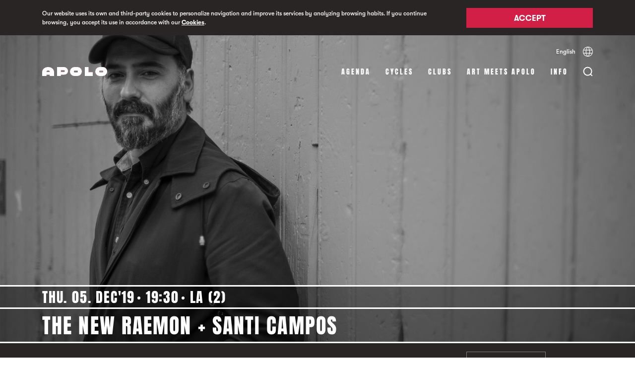

--- FILE ---
content_type: text/html; charset=UTF-8
request_url: https://www.sala-apolo.com/en/event/the-new-raemon-2160
body_size: 11043
content:
<!DOCTYPE html>
<html lang="en">
    <head>

        <!-- Google Tag Manager -->
        <script>(function(w,d,s,l,i){w[l]=w[l]||[];w[l].push({'gtm.start':
              new Date().getTime(),event:'gtm.js'});var f=d.getElementsByTagName(s)[0],
            j=d.createElement(s),dl=l!='dataLayer'?'&l='+l:'';j.async=true;j.src=
            'https://www.googletagmanager.com/gtm.js?id='+i+dl;f.parentNode.insertBefore(j,f);
          })(window,document,'script','dataLayer','GTM-TNDVM8ZX');
        </script>
        <!-- End Google Tag Manager -->

        <meta name="facebook-domain-verification" content="gfmo2na367k6yntp7jdoxphmpg5537" />

        <meta charset="UTF-8" />
        <meta name="viewport" content="width=device-width, initial-scale=1"/>
        <title>Concert of The New Raemon + Santi Campos in Barcelona - 26th october 2019 | Sala Apolo</title>
                <meta name="description" content="His latest record reference, &#039;Una Canción De Cuna Entre Tempestades&#039;, (BMG, 2018) was part of the lists of the best albums of the year." />
        
        <link rel=icon href="/favicons/Apolo-favicon-16x16.ico" sizes="16x16" type="image/x-icon">
        <link rel=icon href="/favicons/Apolo-favicon-32x32.ico" sizes="32x32" type="image/x-icon">
        <link rel=icon href="/favicons/Apolo-favicon-96x96.ico" sizes="96x96" type="image/x-icon">
        <link rel=icon href="/favicons/Apolo-favicon-128x128.ico" sizes="128x128" type="image/x-icon">

        
<link rel="canonical" href="https://www.sala-apolo.com/en/event/the-new-raemon-2160" />

            <link rel="alternate" hreflang="es" href="https://www.sala-apolo.com/es/evento/the-new-raemon-2160">
                <link rel="alternate" hreflang="ca" href="https://www.sala-apolo.com/cat/event/the-new-raemon-2160">
                <link rel="alternate" hreflang="en" href="https://www.sala-apolo.com/en/event/the-new-raemon-2160">
    

        <!-- Meta data sharing (Facebook) -->
        <meta property="og:title" content="Concert of The New Raemon + Santi Campos in Barcelona - 26th october 2019">
        <meta property="og:description" content="His latest record reference, &#039;Una Canción De Cuna Entre Tempestades&#039;, (BMG, 2018) was part of the lists of the best albums of the year.">
        <meta property="og:url" content="https://www.sala-apolo.com/en/event/the-new-raemon-2160">

            <meta property="og:image" content="https://www.sala-apolo.com/uploads/media/default/0001/02/thumb_1713_default_card.jpeg">

    <meta name="twitter:card" content="summary_large_image">

        <!-- Meta data sharing (Twitter) -->
        <meta name="twitter:title" content="Concert of The New Raemon + Santi Campos in Barcelona - 26th october 2019">
        <meta name="twitter:description" content="His latest record reference, &#039;Una Canción De Cuna Entre Tempestades&#039;, (BMG, 2018) was part of the lists of the best albums of the year.">

            <!-- Slick slider styles -->
    <link rel="stylesheet" type="text/css" href="/bundles/app/deps/slick.css"/>

        <!-- Jquery & Jquery Ui -->
        <script src="https://code.jquery.com/jquery-3.3.1.min.js"></script>
        <script src="https://code.jquery.com/ui/1.12.1/jquery-ui.min.js"></script>
        <script src="https://unpkg.com/jscroll/dist/jquery.jscroll.min.js"></script>

        <!-- Feather modal script -->
        <script type="text/javascript" src="/bundles/app/deps/featherlight.js"></script>
        <script type="text/javascript" src="/bundles/app/deps/featherlight.gallery.js"></script>
        <script type="text/javascript" src="/bundles/app/deps/opt/jquery.detect_swipe.js"></script>

        <!-- Feather modal styles -->
        <link rel="stylesheet" type="text/css" href="/bundles/app/deps/featherlight.css"/>
        <link rel="stylesheet" type="text/css" href="/bundles/app/deps/featherlight.gallery.css"/>

        
    <!-- Slick slider script -->
    <script type="text/javascript" src="/bundles/app/deps/slick.min.js"></script>


    <!-- Feather modal script -->
    <script type="text/javascript" src="/bundles/app/deps/featherlight.gallery.js"></script>
    <script type="text/javascript" src="/bundles/app/deps/opt/jquery.detect_swipe.js"></script>

    <!-- Feather modal styles -->
    <link rel="stylesheet" type="text/css" href="/bundles/app/deps/featherlight.css"/>


    <script type="application/ld+json">
        {
          "@context": "http://schema.org",
          "@type": "Event",
          "location": {
            "@type": "Place",
            "address": {
              "@type": "PostalAddress",
              "addressLocality": "Barcelona",
              "addressRegion": "Barcelona",
              "postalCode": "08004",
              "streetAddress": "Carrer Nou de la Rambla, 113"
            },
            "name": "Sala Apolo",
            "containsPlace": {
                "@type": "Place",
                "name": "La (2)"
            }
          },
          "name": "Concert of The New Raemon + Santi Campos in Barcelona - 26th october 2019",
          "description": "His latest record reference, &#039;Una Canción De Cuna Entre Tempestades&#039;, (BMG, 2018) was part of the lists of the best albums of the year.",
          "image": "https://www.sala-apolo.com/uploads/media/default/0001/02/thumb_1713_default_wide.jpeg",
          "startDate": "2019-12-05 CET 19:30"
        }
    </script>


        <link rel="stylesheet" href="/bundles/app/css/main.css">
        <script type="text/javascript" src="/bundles/app/js/main.min.js"></script>

        <link rel="preconnect" href="https://notikumi.com">

        <!-- Notikumi integration //library load -->
        <script type="text/javascript">
            (function () {
                var nw = document.createElement('script'); nw.type = 'text/javascript'; nw.async = true;
                nw.src = 'https://media.notikumi.com/js/widget/current/widget.min.js';
                var s = document.getElementsByTagName('script')[0]; s.parentNode.insertBefore(nw, s);
            })();
        </script>

        <!-- Notikumi integration //pixel traking -->
        <script type="text/javascript" class="___ntk-widget">
            var _ntk = _ntk || [];
            _ntk.push({
                type: 99,
                version: '2.0',
                organizationId: 33,
                profile: 'production',
                customCss: 'https://sala-apolo.com/bundles/app/css/notikumi/dist/customStyle.css'
            });
        </script>

        <!-- Mailchimp script -->
        <script id="mcjs">
            !function(c,h,i,m,p) {
                m=c.createElement(h),p=c.getElementsByTagName(h)[0],m.async=1,m.src=i,p.parentNode.insertBefore(m,p)
            } (document,"script","https://chimpstatic.com/mcjs-connected/js/users/e54640571fd27bd7f81d32481/5d91e007f0cdd4e8080091dc1.js");
        </script>
    </head>

    <body class="c-cookies" style="overflow: hidden">

        <div class="c-cookies__popup">
            <div class="o-wrapper">
            <div class="o-layout">
                <div class="o-layout__item u-1/1 u-9/12@tablet">
                    <p>Our website uses its own and third-party cookies to personalize navigation and improve its services by analyzing browsing habits. If you continue browsing, you accept its use in accordance with our <a href="/en/cookies">Cookies</a>.</p>
                </div>
                <div class="o-layout__item u-1/1 u-3/12@tablet">
                    <button id="popupButton" class="c-btn c-btn--redNoLine">Accept</button>
                </div>
            </div>
            </div>
        </div>

        <!-- Google Tag Manager (noscript) -->
        <noscript><iframe src="https://www.googletagmanager.com/ns.html?id=GTM-TNDVM8ZX"
                          height="0" width="0" style="display:none;visibility:hidden"></iframe></noscript>
        <!-- End Google Tag Manager (noscript) -->

                            
        
<div class="c-search">
    <div class="c-search__frame" style="display:none">

        <div class="c-search__overlay c-search__overlay--open" style="display: none; opacity: 0"></div>

        <div class="c-search__foldable">
            <div class="c-search__foldableBar" style="max-height: 0">
                <div class="c-search__bar" style="opacity: 0">
                    <div class="o-wrapper">
                        <div class="c-search__bar__trigger">
                            <div class="c-search__bar__trigger__pos">
                                <button id="searchClose" class="c-search__bar__trigger__button"></button>
                            </div>
                        </div>
                        <form name="search" method="post" class="c-search__bar__form">
                            <input type="text" id="search_name" name="search[name]" required="required" placeholder="Search events, styles…" autocomplete="off" />
                            <span class="c-search__bar__form__fakeInput"></span>
                        </form>

                        <hr>
                        <div class="c-search__bar__loader">
                            <div class="c-barLoader">
                                <div class="c-barLoader__bar c-barLoader__bar--1"></div
                                ><div class="c-barLoader__bar c-barLoader__bar--2"></div
                                ><div class="c-barLoader__bar c-barLoader__bar--3"></div
                                ><div class="c-barLoader__bar c-barLoader__bar--4"></div
                                ><div class="c-barLoader__bar c-barLoader__bar--5"></div>
                            </div>
                        </div>

                        <div class="c-search__bar__message">
                            <span class="error" style="display: none">
                                No Event Found
                            </span>
                            <span class="found" style="display: none">
                                1 Event found
                            </span>
                            <span class="foundMultiple" style="display: none">
                                <span class="number"></span> Events found
                            </span>
                        </div>
                    </div>
                </div>
            </div>
            <div class="c-search__result">
                <div id="results" style="display:none;"></div>
            </div>

        </div>
    </div>
</div>

    <script>
        $( document ).ready(function() {

            var searchOpen = false;

            var $frame = $('.c-search__frame');
            var $overlay = $('.c-search__overlay');
            var $fold = $('.c-search__foldable');
            var $foldBar = $('.c-search__foldableBar');
            var $searchBar = $('.c-search__bar');
            var $result = $('.c-search__result');
            var $messageTray = $('.c-search__bar__message');
            var $form = $('.c-search__bar__form');

            $('#searchOpen').click(function() {
                searchOpen = openSearchbar();
            });

            $('#searchClose').click(function() {
                searchOpen = closeSearchbar();
            });


            $overlay.click(function() {
                searchOpen = closeSearchbar();
            });

            $(document).keyup(function(e) {
                if (e.key === "Escape" && searchOpen) {
                    searchOpen = closeSearchbar();
                }
            });


            // Underline
            $form.find('input[type=text]').on("keyup paste", function() {
                $form.find('span').text($(this).val());
            });


            function openSearchbar() {
                if(typeof xhr !== 'undefined') {
                    xhr.abort();
                }

                $result
                    .find('#results')
                    .empty();

                $('html, body').css({
                    overflow: 'hidden'
                });

                $messageTray.find('.error').hide(0);
                $messageTray.find('.found').hide(0);
                $messageTray.find('.foundMultiple').hide(0);

                $form
                    .find('input[type=text]')
                    .val('');

                $form
                    .find('span')
                    .text('');

                setTimeout(function(){
                    $form
                        .find('input[type=text]')
                        .focus();
                }, 300);

                $frame
                    .show(0);

                $result
                    .css({opacity: 1});

                $overlay
                    .show(0)
                    .animate({ opacity: ".9" }, 300 );

                $foldBar
                    .animate({maxHeight: $searchBar.innerHeight()}, 300);

                $searchBar
                    .delay(300)
                    .animate({opacity: 1});

                return true;
            }

            function closeSearchbar() {


                // Remove search parameter to URL (SEO related)
                var href = document.location.href.split('?')[0];
                href = href.replace(/\/$/, "");
                window.history.pushState({}, "Close search", href);

                if(typeof xhr !== 'undefined') {
                    xhr.abort();
                }

                $('html, body').css({
                    overflow: 'auto'
                });

                $overlay
                    .show(0)
                    .delay(300)
                    .animate({ opacity: 0 }, 300 )
                    .delay(100)
                    .hide(0);


                $searchBar
                    .animate({opacity: 0});

                $result
                    .animate({opacity: 0}, 300 );

                setTimeout(function(){
                    $result
                        .find('#results')
                        .empty();
                }, 300);

                $foldBar
                    .delay(300)
                    .animate({maxHeight: 0}, 300);

                $frame
                    .show(0)
                    .delay(700)
                    .hide(0);

                return false;
            }


            $form.submit(function(e)
            {
                e.preventDefault();

                // Add search parameter to URL (SEO related)
                var q = $('form[name="search"]')[0].innerText;
                var href = document.location.href.split('?')[0];
                href = href.replace(/\/$/, "");
                window.history.pushState({"q": q}, "Open search", href + "?q=" + q);

               /* ga('send', {
                  hitType: 'event',
                  eventAction: 'search',
                  eventLabel: q
                }); */

                $messageTray.find('.error').hide();
                $messageTray.find('.found').hide();
                $messageTray.find('.foundMultiple').hide();

                $(".c-barLoader").addClass("c-barLoader--active");

                var xhr = $.ajax({
                    type: "POST",
                    url: "/en/search-result",
                    data: $('form[name="search"]').serialize(),
                    dataType: 'json',
                    success:function(data){

                        $(".c-barLoader").removeClass("c-barLoader--active");

                        var JSONArray = $.parseJSON(data);
                        var resultLength = JSONArray.lengthNew + JSONArray.lengthOld;

                        var results = JSONArray.html;


                        $messageTray.find('.error').hide();
                        $messageTray.find('.found').hide();
                        $messageTray.find('.foundMultiple').hide();

                        if (resultLength === 0) {
                            $messageTray.find('.error').delay(200).show(0);
                            $overlay.css({'opacity': .9, 'background-color': '#ffffff'});

                        } else {

                            if(JSONArray.lengthOld) {
                                $overlay.css({'opacity': 1, 'background-color': '#f5f4f2'});
                            } else {
                                $overlay.css({'opacity': 1, 'background-color': '#ffffff'});
                            }

                            if(resultLength === 1) {
                                $messageTray.find('.found').delay(200).show(0);
                            } else {
                                $messageTray.find('.foundMultiple .number').text(resultLength);
                                $messageTray.find('.foundMultiple').delay(200).show(0);
                            }
                        }

                        $('#results').html(results);
                        $('#results').fadeIn();
                    },
                    error:function(data){
                        // console.log(data);
                    }
                })
            });

        });
    </script>

                    <header data-skin="light" class="stiky light">
        <div class="o-wrapper c-nav">

            <div class="o-layout u-hidden@until-tablet">
                <div class="o-layout__item c-lang">
                    <div class="c-lang__container">
                        <div>
                            <span class="c-link--line">English</span>
                            <div class="c-lang__container__hidder c-lang__container__hidder--close">
                                                                                                            <a class="c-link--line" href="/es/evento/the-new-raemon-2160">Español</a>
                                                                                                                                                <a class="c-link--line" href="/cat/event/the-new-raemon-2160">Català</a>
                                                                                                </div>
                        </div>

                        <button class="c-lang__selector"></button>
                    </div>
                </div>
            </div>

            <div class="o-layout">
                <div class="o-layout__item u-6/12 u-2/12@tablet c-logo">
                    <a href="/en/">
                        <div class="c-logo--apolo">
                            <svg xmlns="http://www.w3.org/2000/svg" viewBox="0 0 131 18">
                                <defs>
                                    <clipPath id="clip-path">
                                        <rect id="rect" x="0" y="0" height="18" width="131"/>
                                    </clipPath>
                                </defs>

                                <path fill="#d11f46" d="M121.883 10.658h-5.766c-.682 0-1.236-.976-1.236-1.658 0-.682.553-1.658 1.234-1.658h5.77c.682 0 1.235.976 1.235 1.658 0 .682-.554 1.658-1.237 1.658M122.002 0h-6.004A8.998 8.998 0 0 0 107 9c0 4.97 4.03 9 8.998 9h6.003A9 9 0 0 0 131 9c0-4.97-4.029-9-8.998-9M86 0h7.425v10.34H102V18H86zM70.883 10.658h-5.766c-.682 0-1.236-.976-1.236-1.658 0-.682.553-1.658 1.235-1.658h5.769c.682 0 1.235.976 1.235 1.658 0 .682-.554 1.658-1.237 1.658M71.002 0h-6.004A8.998 8.998 0 0 0 56 9c0 4.97 4.03 9 8.998 9h6.003A9 9 0 0 0 80 9c0-4.97-4.029-9-8.998-9M44.085 9.708H37.63V6.504h6.457c.7 0 1.56.594 1.56 1.567 0 1.005-.862 1.637-1.563 1.637M43.702 0H30v18h7.631v-2.598H43.7c4.585 0 8.301-2.587 8.301-7.307C52 3.376 48.286 0 43.702 0M8.677 9.741c0-1.185.894-2.757 3.322-2.757 2.379 0 3.324 1.364 3.324 2.757H8.677zM12 0C5.517 0 .003 3.973.003 10.398L0 18h8.863v-2.49h6.274V18H24v-7.602C24 3.973 18.529 0 12 0z"/>
                                <path clip-path="url(#clip-path)" fill="#fff" d="M121.883 10.658h-5.766c-.682 0-1.236-.976-1.236-1.658 0-.682.553-1.658 1.234-1.658h5.77c.682 0 1.235.976 1.235 1.658 0 .682-.554 1.658-1.237 1.658M122.002 0h-6.004A8.998 8.998 0 0 0 107 9c0 4.97 4.03 9 8.998 9h6.003A9 9 0 0 0 131 9c0-4.97-4.029-9-8.998-9M86 0h7.425v10.34H102V18H86zM70.883 10.658h-5.766c-.682 0-1.236-.976-1.236-1.658 0-.682.553-1.658 1.235-1.658h5.769c.682 0 1.235.976 1.235 1.658 0 .682-.554 1.658-1.237 1.658M71.002 0h-6.004A8.998 8.998 0 0 0 56 9c0 4.97 4.03 9 8.998 9h6.003A9 9 0 0 0 80 9c0-4.97-4.029-9-8.998-9M44.085 9.708H37.63V6.504h6.457c.7 0 1.56.594 1.56 1.567 0 1.005-.862 1.637-1.563 1.637M43.702 0H30v18h7.631v-2.598H43.7c4.585 0 8.301-2.587 8.301-7.307C52 3.376 48.286 0 43.702 0M8.677 9.741c0-1.185.894-2.757 3.322-2.757 2.379 0 3.324 1.364 3.324 2.757H8.677zM12 0C5.517 0 .003 3.973.003 10.398L0 18h8.863v-2.49h6.274V18H24v-7.602C24 3.973 18.529 0 12 0z"/>
                            </svg>
                        </div>
                    </a>
                </div>

                <div class="o-layout__item u-6/12 u-10/12@tablet c-menu">

                    <div class="c-menu__box">
                        <button id="searchOpen" class="c-menu__search"></button><span class="c-menu__icon u-hidden@from-tablet">
                            <div class="c-menu__icon__line c-menu__icon__line--1"></div>
                            <div class="c-menu__icon__line c-menu__icon__line--2"></div>
                            <div class="c-menu__icon__line c-menu__icon__line--3"></div>
                        </span>
                        <div class="burger u-hidden@from-tablet" style="display: none">
                            <div class="x"></div>
                            <div class="y"></div>
                            <div class="z"></div>
                        </div>
                    </div>

                    <ul class="c-menu__items">
                        <li><a href="/en/schedule" >Agenda</a></li>
                                                                                <li><a href="/en/cycles" >Cycles</a></li>
                                                                                <li><a href="/en/clubs" >clubs</a></li>
                                                <li><a href="/en/art-meets-apolo" >Art Meets Apolo</a></li>
                        <li><a href="/en/contact" >Info</a></li>
                    </ul>

                </div>
            </div>
        </div>
    </header>

    <div class="c-nav--mobile u-hidden@from-tablet">
        <div class="circle"></div>
        <div class="o-wrapper c-menu" style="display: none;">
            <div class="o-layout o-layout--center">
                <div class="o-layout__item u-1/1">
                    <ul class="c-menu__items">
                        <li><a class="c-menu__items__item" href="/en/schedule">Agenda</a></li>
                                                                                <li><a class="c-menu__items__item" href="/en/cycles">Cycles</a></li>
                                                                                <li><a class="c-menu__items__item" href="/en/clubs">clubs</a></li>
                        			    <li><a class="c-menu__items__item" href="/en/art-meets-apolo">Art Meets Apolo</a></li>
                        <li>
                            <button id="mobileInfo" class="c-menu__items__item">
                                Info
                                <div class="c-menu__chevron"></div>
                            </button>

                            <ul class="c-menu__accordion">
                                <li><a href="/en/contact">Contact</a></li>
                                <li><a href="/en/news/1">Noticias</a></li>
                                <li><a href="/en/about">Nosotros</a></li>
                                <li><a href="/en/liveurope">LiveEurope</a></li>
                                <li><a href="/en/faqs">Faqs</a></li>
                                <li><a href="/en/apolo-rules">Apolo, Rules</a></li>
                                <li><a href="/en/they-have-passed-through-apollo/1">They have passed through Apollo</a></li>
                            </ul>
                        </li>
                        <li>
                            <div class="c-lang">
                                <div class="c-lang__container">
                                    <div>
                                        <span class="c-link--line">English</span>
                                        <div class="c-lang__container__hidder c-lang__container__hidder--close">
                                                                                                                                                <a class="c-link--line" href="/es/evento/the-new-raemon-2160">Español</a>
                                                                                                                                                                                                <a class="c-link--line" href="/cat/event/the-new-raemon-2160">Català</a>
                                                                                                                                    </div>
                                    </div>

                                    <button class="c-lang__selector"></button>
                                </div>
                            </div>
                        </li>
                    </ul>
                </div>
            </div>
        </div>
    </div>



        
    
    <div class="c-event">

        <!----- EVENT HEADER -------------------------->
        <div class="c-event__header ">
            <div class="c-event__header__imgBlock">
                                
<img alt="The New Raemon + Santi Campos" title="The New Raemon + Santi Campos" src="/uploads/media/default/0001/02/thumb_1713_default_wide.jpeg" width="1920" height="1320" srcset="/uploads/media/default/0001/02/thumb_1713_default_wide.jpeg 1920w, /uploads/media/default/0001/02/thumb_1713_default_card.jpeg 640w, /uploads/media/default/0001/02/f9914aa8c1b413dd08a080a4e25dc782aa76944b.jpeg 1920w" sizes="(max-width: 1920px) 100vw, 1920px" class=""  />
            </div>
            <div class="c-event__header__titleContainer">
                <div class="o-wrapper c-event__header__titleBlock">
                    <div class="o-layout">
                        <div class="o-layout__item">
                            <span class="u-hidden@from-tablet">
                                                        </span>
                            <hr>
                            <span class="c-event__header__titleBlock--meta">
                                                                                                                                                                                                                
                                                                <span> Thu. 05. Dec'19</span>
                                <span>19:30</span>
                                <span>La (2)</span>
                            </span>
                            <hr>
                            <h1>The New Raemon + Santi Campos</h1>
                            <hr>
                        </div>
                    </div>
                </div>
            </div>
        </div>
        <!----- END EVENT HEADER -------------------------->

        <!----- EVENT PRICE -------------------------->
        <div class="c-event__tickets">
    <div class="o-wrapper">
        <div class="o-layout">
            <div class="o-layout__item u-1/1 u-2/12@tablet">
                            </div>
            <div class="o-layout__item u-1/1 u-6/12@tablet">
                            </div>

            <div class="o-layout__item u-1/12@tablet"></div>
            <div class="o-layout__item u-2/12@tablet u-hidden@until-tablet">
                

                                    <button class="c-btn c-btn--gray">
                        Unavailable
                    </button>
                


            </div>
            <div class="o-layout__item u-1/12@tablet"></div>
        </div>
    </div>
</div>
        <!----- END EVENT PRICE -------------------------->

        <!----- EVENT CONTENT -------------------------->
        <div class="c-page c-event__content">
            <div class="o-wrapper">
                <div class="c-page__body">
                    <div class="o-layout">
                        <div class="o-layout__item u-1/1 u-1/12@tablet">
                            <!-- AddToAny BEGIN -->
<div class="a2a_kit c-page__body__social ">
    <a class="a2a_button_twitter c-page__body__social--twitter" rel="noopener"></a>
    <a class="a2a_button_facebook c-page__body__social--facebook" rel="noopener"></a>
</div>
<script>
    var a2a_config = a2a_config || {};
    a2a_config.num_services = 2;
</script>
<script async src="https://static.addtoany.com/menu/page.js"></script>
<!-- AddToAny END -->                        </div>
                        <div class="o-layout__item u-1/1 u-6/12@tablet">
                                                                                                <h2 class="c-page__body__title">Concert of The New Raemon in Barcelona - 26th october 2019</h2>
                                                                                                <div class="c-page__body__content">
                                    <p>Ramón Rodríguez (Barcelona, 1976) captained the legendary group Madee for years before starting his solo project: The New Raemon. His inexhaustible discography —16 albums— includes the applauded project with Francisco Nixon &amp; Ricardo Vicente ‘El Problema De Los Tres Cuerpos' (Cydonia / Playas De Normandía, 2011), and the award-winning and acclaimed ‘Lluvia y Truenos' (Subterfuge , 2016) written in four hands with the leader of McEnroe, Ricardo Lezón. His latest record reference, 'Una Canción De Cuna Entre Tempestades', (BMG, 2018) was part of the lists of the best albums of the year.<br>Ramón Rodríguez has produced for other artists, including Dani Llamas, Manos de Topo, Maria Rodés and Javier Álvarez. He also writes and has published two comics: the autobiographical ' ‘Ausencias' (Astiberri, 2012) and 'Alfa, Beta, Bronson' (La Cúpula Ediciones, 2016). He is currently preparing the production of his seventh solo album, which will be released in early 2020.<br><br></p>
                                </div>
                                                                                                <div class="c-page__body__embed"><iframe width="560" height="315" src="https://www.youtube.com/embed/mGN3hQZvtu0" frameborder="0" allow="accelerometer; autoplay; encrypted-media; gyroscope; picture-in-picture" allowfullscreen></iframe></div>
                                                                <hr class="c-page__body__separator">

                                                                    <div class="c-page__body__links">
                                                                                                                    <a class="c-page__body__links__link c-page__body__links__link--Website" href="http://www.thenewraemon.com/" target="_blank" rel="noopener">Website</a>
                                                                                                                                                            <a class="c-page__body__links__link c-page__body__links__link--Facebook" href="https://www.facebook.com/thenewraemon" target="_blank" rel="noopener">Facebook</a>
                                                                                                                                                            <a class="c-page__body__links__link c-page__body__links__link--Instagram" href="https://www.instagram.com/thenewraemon/" target="_blank" rel="noopener">Instagram</a>
                                                                                                                                                            <a class="c-page__body__links__link c-page__body__links__link--Youtube" href="https://www.youtube.com/channel/UCBMerxguF3AQc3YsL8O-YdA" target="_blank" rel="noopener">Youtube</a>
                                                                                                                </div>
                                                                                    </div>
                        <div class="o-layout__item u-1/1 u-1/12@tablet"></div>
                        <div class="o-layout__item u-1/1 u-3/12@tablet">
                                                                                    <div class="c-page__body__section">
                                <h3 class="c-page__body__section__title">
                                    Schedules
                                </h3>

                                <div class="c-page__body__section__content">
                                                                    <p class="c-schedule">
                                        <span class="c-schedule__tag">19:30</span> Doors
                                    </p>
                                                                    <p class="c-schedule">
                                        <span class="c-schedule__tag">20:00</span> Santi Campos
                                    </p>
                                                                    <p class="c-schedule">
                                        <span class="c-schedule__tag">20:45</span> The New Raemon
                                    </p>
                                                                </div>
                            </div>
                                                                                                                    <div class="c-page__body__section">
                                    <h3 class="c-page__body__section__title">
                                        Minor Entry
                                    </h3>
                                    <div class="c-page__body__section__content c-page__body__section__content--small">
                                        <p>Children under 16 must be accompanied by their father, mother or legal guardian. Or , come accompanied by an adulto ver 18 years and submit signed by their parents the following <a target="_blank" href="https://www.dropbox.com/s/3lipe3pegj6icmj/Acceso%20Menores%20-%20formulario%20consentimiento.pdf?dl=0">consent form</a>.</p>
                                    </div>
                                </div>
                                                        <div class="c-page__body__section">
                                <h3 class="c-page__body__section__title">
                                    Organizer
                                </h3>
                                <div class="c-page__body__section__content">
                                    <p><a href="https://www.subterfuge.com/" target="_blank">subterfuge.com&nbsp;</a></p>
                                </div>
                            </div>
                                                            <div class="c-page__body__section">
                                    <h3 class="c-page__body__section__title">
                                        Artwork
                                    </h3>
                                    <div class="c-page__body__section__content">
                                        
<img alt="The New Raemon + Santi Campos" title="The New Raemon + Santi Campos" src="/uploads/media/artwork/0001/03/thumb_2159_artwork_default.jpeg" width="330" height="330" srcset="/uploads/media/artwork/0001/03/thumb_2159_artwork_default.jpeg 330w, /uploads/media/artwork/0001/03/fc3d2fbe1e4e623a92e8ff001d0dd0db7d390c66.jpeg 1480w" sizes="(max-width: 330px) 100vw, 330px"  />
                                    </div>
                                </div>
                                                    </div>
                        <div class="o-layout__item u-1/1 u-1/12@tablet"></div>
                    </div>

                </div>
            </div>
        </div>
        <!----- END EVENT CONTENT -------------------------->

        <!----- CATEGORY INFO -------------------------->
                <!----- END CATEGORY INFO -------------------------->

        <!----- EVENT RELATEDS -------------------------->
                <div class="c-page c-event__relateds">
            <div class="o-wrapper">
                <div class="c-page__body">

                    <div class="o-layout">
                        <div class="o-layout__item c-page__body__subtitle">
                            It may interest you
                        </div>
                    </div>
                    <div class="o-layout c-relatedSlider">
                                                                                <div class="o-layout__item u-1/4 u-1/3@tablet u-1/4@desktop">
                                                            
        
    
    
<a href="/en/event/cru%C3%AFlla-hivern-2026-quimi-portet-6816">
<div class="c-card">
    <div class="c-card__img c-icon__card c-icon__card--SalaApolo--after">
        
<img alt="Cruïlla Hivern 2026 | Quimi Portet" title="Cruïlla Hivern 2026 | Quimi Portet" src="/uploads/media/default/0001/11/thumb_10697_default_card.jpeg" width="640" height="440" srcset="/uploads/media/default/0001/11/thumb_10697_default_wide.jpeg 1920w, /uploads/media/default/0001/11/thumb_10697_default_card.jpeg 640w, /uploads/media/default/0001/11/777964f7bd18258d9976500ea18aa0fda94b3ce3.jpeg 1920w" sizes="(max-width: 640px) 100vw, 640px"  />
            </div>
    <div class="c-card__content">
        <div class="c-card__content--header">
                                                
            <span class="c-card__title--subtitle">Sun. 18. Jan</span>
            <span class="c-live"></span>
        </div>
        <div class="c-card__content--body">
            <h3 class="c-card__title--main">Cruïlla Hivern 2026 | Quimi Portet</h3>
        </div>
        <div class="c-card__content--footer"></div>
    </div>
</div>
</a>
                            </div>
                                                                                <div class="o-layout__item u-1/4 u-1/3@tablet u-1/4@desktop">
                                                            
        
    
    
<a href="/en/event/patrick-watson-6766">
<div class="c-card">
    <div class="c-card__img c-icon__card c-icon__card--SalaApolo--after">
        
<img alt="Patrick Watson" title="Patrick Watson" src="/uploads/media/default/0001/11/thumb_10538_default_card.jpeg" width="640" height="440" srcset="/uploads/media/default/0001/11/thumb_10538_default_wide.jpeg 1920w, /uploads/media/default/0001/11/thumb_10538_default_card.jpeg 640w, /uploads/media/default/0001/11/f29e7b5a333f87cc8698b1dfe5485bb1e3583c4b.jpeg 1920w" sizes="(max-width: 640px) 100vw, 640px"  />
            </div>
    <div class="c-card__content">
        <div class="c-card__content--header">
                                                
            <span class="c-card__title--subtitle">Mon. 19. Jan</span>
            <span class="c-live"></span>
        </div>
        <div class="c-card__content--body">
            <h3 class="c-card__title--main">Patrick Watson</h3>
        </div>
        <div class="c-card__content--footer"></div>
    </div>
</div>
</a>
                            </div>
                                                                                <div class="o-layout__item u-1/4 u-1/3@tablet u-1/4@desktop">
                                                            
                        
    
    
<a href="/en/event/bresh-6961">
<div class="c-card">
    <div class="c-card__img c-icon__card c-icon__card--Bresh--after">
        
<img alt="Bresh" title="Bresh" src="/uploads/media/default/0001/11/thumb_10939_default_card.jpeg" width="640" height="440" srcset="/uploads/media/default/0001/11/thumb_10939_default_wide.jpeg 1920w, /uploads/media/default/0001/11/thumb_10939_default_card.jpeg 640w, /uploads/media/default/0001/11/d8a9fc40615938a5c96b197008d29aab7bd7faac.jpeg 1920w" sizes="(max-width: 640px) 100vw, 640px"  />
            </div>
    <div class="c-card__content">
        <div class="c-card__content--header">
                                                
            <span class="c-card__title--subtitle">Wed. 21. Jan</span>
            <span class="c-live"></span>
        </div>
        <div class="c-card__content--body">
            <h3 class="c-card__title--main">Bresh</h3>
        </div>
        <div class="c-card__content--footer"></div>
    </div>
</div>
</a>
                            </div>
                                                                                <div class="o-layout__item c-relatedSlider__wildcard u-1/4@desktop">
                                                            
        
    
    
<a href="/en/event/universo-cerati-6995">
<div class="c-card">
    <div class="c-card__img c-icon__card c-icon__card--LaCinc--after">
        
<img alt="Universo Cerati" title="Universo Cerati" src="/uploads/media/default/0001/10/thumb_9216_default_card.jpeg" width="640" height="440" srcset="/uploads/media/default/0001/10/thumb_9216_default_wide.jpeg 1920w, /uploads/media/default/0001/10/thumb_9216_default_card.jpeg 640w, /uploads/media/default/0001/10/ef5e16aa1f07c4bd53b1cc2e3e16ce0e4346a8f0.jpeg 1920w" sizes="(max-width: 640px) 100vw, 640px"  />
            </div>
    <div class="c-card__content">
        <div class="c-card__content--header">
                                                
            <span class="c-card__title--subtitle">Thu. 22. Jan</span>
            <span class="c-live"></span>
        </div>
        <div class="c-card__content--body">
            <h3 class="c-card__title--main">Universo Cerati</h3>
        </div>
        <div class="c-card__content--footer"></div>
    </div>
</div>
</a>
                            </div>
                                            </div>
                    <div class="c-page__footer">
                        <a href="/en/schedule" class="c-link">
                            Full Agenda
                            <span class="c-link__arrow"></span>
                        </a>
                    </div>
                </div>
            </div>
        </div>
                <!----- END EVENT RELATEDS -------------------------->


        <!----- EVENTPRICES -------------------------->
        <div id="ticketModal" class="c-event__modal u-1/1">

                <button class="c-event__modal__trigger c-event__modal__trigger--disabled">
            Unavailable
        </button>
    
    </div>
        <!----- END EVENTPRICES -------------------------->

        
    </div>


    <script type="text/javascript" class="___ntk-widget">
        var _ntk = _ntk || [];
        _ntk.push({type:99});
    </script>
            <script>

        $(document).ready(function(){

            var breakpoints = {
                tablet: 768,
                desktop: 1024
            };

            var $relatedSlider = $('.c-relatedSlider');
            var labCarouselParams = {
                dots: true,
                arrows: false,
                infinite: false,
                dotsClass: "c-dotsDark"
            };
            var labCarouselInit = false;

            //Modal config and selector
            var configuration = {
                variant: 'c-feather c-feather--wide'
            };
            var $content = $('#ticketModal');

            //Modal config and selector (notice)
            if($('#noticeModal').length) {
              var configurationNotice = {
                  variant: 'c-feather c-feather--simple'
              };
              var $contentNotice = $('#noticeModal');
              $.featherlight($contentNotice, configurationNotice);
            }


            if ($(window).width() < breakpoints['tablet']) {
                $relatedSlider.slick(labCarouselParams);
                labCarouselInit = true;
            }

            $(window).on('resize', function() {
                if ($(window).width() >= breakpoints['tablet']) {
                    if(labCarouselInit) {
                        $relatedSlider.slick('unslick');
                        labCarouselInit = false;
                    }
                } else {
                    if(labCarouselInit === false) {
                        $relatedSlider.slick(labCarouselParams);
                        labCarouselInit = true;
                    }

                    // Hide Modal if open (and small than tablet)
                    if($.featherlight.current() != null) {
                        $.featherlight.current().close();
                    }
                }
            });

            $('.ticketModalTrigger').featherlight($content, configuration);

            $('#eventModalTrigger').on('click', function() {
                $(this).parent().toggleClass('active');
            });

            $('.quickOpen').on('click', function() {
              if ($(window).width() >= breakpoints['tablet']) {
                $.featherlight($content, configuration);
              } else {
                $('#eventModalTrigger').parent().toggleClass('active');
              }
            });


            // Notikumi special trigger
            var $container = '';


            if ($(window).width() < 768) {
                $container = $('div:not(.featherlight-content) #container-notikumiGateway');
            } else {
                $container = $('.featherlight-content #container-notikumiGateway');
            }

            $('.trigger-notikumiGateway').on('click', function() {

                if ($(window).width() < 768) {
                    $container = $('div:not(.featherlight-content) #container-notikumiGateway');
                } else {
                    $container = $('.featherlight-content #container-notikumiGateway');
                }

                if($(this).data('isonline')) {
                  $('.c-event__modal').addClass('c-event__modal--video');
                }

                $container.find('.iframe-container').attr('id', 'ntk-iframe-target');

                var url = $(this).attr('data-url');
                var channel = "";
                var slug = "";

                // Set channel if preg match || set default
                if(url.match("channel\\/(.*)\\/")) {
                    channel = url.match("channel\\/(.*)\\/")[1].split('/')[0];
                    slug = url.split(channel+'/')[1];
                } else {
                    channel = "notikumi";
                    slug = url.split("notikumi.com/")[1];
                }

                $('.iframe-container').empty();
                _ntk = [];
                _ntk.push({
                    channel: channel,
                    content: slug,
                    type: 1,
                    layout: 'sell-grid',
                    resizer: true,
                    customCss: '',
                    profile: 'production',
                    version: '2.0',
                    target: '#ntk-iframe-target',
                    lang: 'en'
                });

                window.___notikumiWidget.init();
                $container.find('.iframe-container').attr('id', '');

                $container.animate({height: '100%'}, 600);
            });

            // Close iframe
            $(document).mouseup(function(e) {
                if (!$container.is(e.target) && $container.has(e.target).length === 0) {
                    $container.animate({height: 0}, 400);
                }
            });

            // Price autopener
            if(window.location.href.indexOf("#openPrice") > -1 && $(window).width() >= 768) {
                $.featherlight($content, configuration);
            }
        });


    </script>

                    <!-- START FOOTER -->
<footer>
    <div class="o-wrapper c-footer">
        <div class="o-layout o-layout--center c-logo">
            <div class="o-layout__item c-logo--a"></div>
        </div>

        <div class="o-layout o-layout--center c-menu">
            <div class="o-layout__item u-1/1 u-hidden@from-tablet c-menu__column">
                <h3>More Apolo</h3>
                <div class="c-newsletter">
                    <ul>
                        <li><button class="newsletterTrigger c-newsletter__link">Subscribe to the Newsletter</button></li>
                    </ul>
                    <hr>
                    <div class="c-newsletter__social">
                                                    <a href="https://www.youtube.com/@SalaApolo"
                               class="c-newsletter__social--youtube"
                               rel="noopener"
                               target="_blank">
                            </a>
                                                    <a href="https://www.facebook.com/SalaApolo/"
                               class="c-newsletter__social--facebook"
                               rel="noopener"
                               target="_blank">
                            </a>
                                                    <a href="https://www.instagram.com/sala_apolo/"
                               class="c-newsletter__social--instagram"
                               rel="noopener"
                               target="_blank">
                            </a>
                                                    <a href="https://open.spotify.com/user/salaapolo"
                               class="c-newsletter__social--spotify"
                               rel="noopener"
                               target="_blank">
                            </a>
                                            </div>
                </div>
            </div>



                        <div class="o-layout__item u-1/1 u-2/12@tablet c-menu__column">
                                <h3><a href="/en/cycles">Cycles</a></h3>
                <ul>
                                            <li><a href="/en/concerts/caprichos-de-apolo">Caprichos de Apolo</a></li>
                                            <li><a href="/en/concerts/afers">AFERS</a></li>
                                            <li><a href="/en/concerts/be-my-guest">Be My Guest</a></li>
                                            <li><a href="/en/concerts/jazz-swing">Jazz &amp; Swing</a></li>
                                            <li><a href="/en/concerts/apologia">APOLOGIA</a></li>
                                            <li><a href="/en/concerts/escola-de-rock">Escola de Rock</a></li>
                                            <li><a href="/en/concerts/sordina-sessions">Sordina Sessions</a></li>
                                    </ul>

            </div>
                        <div class="o-layout__item u-1/1 u-2/12@tablet c-menu__column">
                                <h3><a href="/en/clubs">clubs</a></h3>
                <ul>
                                            <li><a href="/en/clubs/the-get-down">The Get Down</a></li>
                                            <li><a href="/en/clubs/maraca">Maraca</a></li>
                                            <li><a href="/en/clubs/bresh">Bresh</a></li>
                                            <li><a href="/en/clubs/nalgas-club">Nalgas Club</a></li>
                                            <li><a href="/en/clubs/milkshake">Milkshake</a></li>
                                            <li><a href="/en/clubs/oxido">Oxido</a></li>
                                            <li><a href="/en/clubs/nitsa">Nitsa</a></li>
                                            <li><a href="/en/clubs/churros-con-chocolate">Churros con chocolate</a></li>
                                    </ul>

            </div>
                        <div class="o-layout__item u-1/1 u-2/12@tablet c-menu__column">
                <h3><a href="/en/contact">Info</a></h3>
                <ul>
                    <li><a href="/en/contact">Contact</a></li>
                    <li><a href="/en/news/1">News</a></li>
                    <li><a href="/en/about">About</a></li>
                    <li><a href="/en/liveurope">Liveurope</a></li>
                    <li><a href="/en/professional">Professional area</a></li>
                    <li><a href="/en/faqs">Faqs</a></li>
                    <li><a href="/en/credits">Credits</a></li>
                    <li><a href="mailto:curriculum@sala-apolo.com">Work with us</a></li>
                    <li><a href="/en/apolo-rules">Apolo, Rules</a></li>
                    <li><a href="/en/they-have-passed-through-apollo/1">They have passed through Apollo</a></li>
                                            <li><a href="/en/info/private-events-2">Private events</a></li>
                                    </ul>
            </div>
            <div class="o-layout__item u-1/1 u-2/12@tablet c-menu__column">
                <h3 class="u-hidden@until-tablet">More Apolo</h3>
                <div class="c-newsletter c-newsletter--desktop">
                    <ul>
                        <li><button class="newsletterTrigger c-newsletter__link">Subscribe to the Newsletter</button></li>
                    </ul>
                    <hr>
                    <div class="c-newsletter__social u-hidden@until-tablet">
                                                    <a href="https://www.youtube.com/@SalaApolo"
                               class="c-newsletter__social--youtube"
                               rel="noopener"
                               target="_blank">
                            </a>
                                                    <a href="https://www.facebook.com/SalaApolo/"
                               class="c-newsletter__social--facebook"
                               rel="noopener"
                               target="_blank">
                            </a>
                                                    <a href="https://www.instagram.com/sala_apolo/"
                               class="c-newsletter__social--instagram"
                               rel="noopener"
                               target="_blank">
                            </a>
                                                    <a href="https://open.spotify.com/user/salaapolo"
                               class="c-newsletter__social--spotify"
                               rel="noopener"
                               target="_blank">
                            </a>
                                            </div>
                </div>
            </div>
        </div>

        <div class="o-layout o-layout--center c-logos">
            <div class="o-layout__item c-logos__item c-logos__item--wide u-hidden@from-tablet">
                <div class="c-logos__item--ajuntament"></div>
            </div>
            <div class="o-layout__item c-logos__item">
                <div class="c-logos__item--estrella"></div>
            </div>
            <div class="o-layout__item c-logos__item">
                <div class="c-logos__item--liveurope"></div>
            </div>
            <div class="o-layout__item c-logos__item c-logos__item--wide u-hidden@from-tablet">
                <div class="c-logos__item--europe"></div>
            </div>
            <div class="o-layout__item c-logos__item u-hidden@until-tablet">
                <div class="c-logos__item--europe"></div>
            </div>
            <div class="o-layout__item c-logos__item u-hidden@until-tablet">
                <div class="c-logos__item--ajuntament"></div>
            </div>
	           <div class="o-layout__item c-logos__item">
                <div class="c-logos__item--inaem"></div>
            </div>
        </div>

        <div class="o-layout o-layout--center c-logos" style="margin: 30px 0 60px">
            <div class="o-layout__item c-logos__item">
                <div class="">
                <img src="/img/banner3sota.png" alt="Finançat">
                </div>
            </div>
        </div>
	<div class="o-layout o-layout--center c-logos" style="margin: 30px 0 60px">
            <div class="o-layout__item c-logos__item">
                <div class="">
                <img src="/img/iec.svg" width="100%" alt="IEC">
                </div>
            </div>
        </div>

        <div class="o-layout o-layout--center c-legal">
            <small class="c-legal__main u-hidden@from-tablet">
                <a href="/en/legal">LegalMin</a> |
                <a href="/en/privacy">PrivacyMin</a> |
                <a href="/en/cookies">CookiesMin</a>
            </small>
            <small class="c-legal__main">
                <span class="u-hidden@until-tablet" >
                    <a href="/en/legal">Legal</a> |
                    <a href="/en/privacy">Privacy</a> |
                    <a href="/en/cookies">Cookies</a>
                </span>
                ©2026 Sala Apolo. All rights reserved.            </small>
        </div>
    </div>
</footer>
<!-- END FOOTER -->

        

        <!-- Newsletter Form -->
        <div class="u-hidden">
            <div id="newsletterFormModal" class="root" style="overflow:scroll !important;-webkit-overflow-scrolling:touch !important;position: fixed">
                <div class="c-loader c-loader--active"></div>
                <iframe data-src="/en/newsletter" src></iframe>
            </div>
        </div>

        <script type="text/javascript">


            var today = new Date();
            var expiry = new Date(today.getTime() + 30 * 24 * 3600 * 1000); // plus 30 days
            var button = $('cookiesButton');
            var $body = $('body');

            // Logic
            if(!getCookie('cookieAccept')) {
                $body.addClass('c-cookies--open');
            }

            /* Helpers */
            function setCookie(name, value)
            {
                document.cookie=name + "=" + escape(value) + "; path=/; expires=" + expiry.toGMTString();
            }

            function getCookie(name)
            {
                var value = "; " + document.cookie;
                var parts = value.split("; " + name + "=");
                if (parts.length == 2) return parts.pop().split(";").shift();
            }



            $(document).ready(function(){

                $('#popupButton').on('click', function() {
                    $('body').removeClass('c-cookies--open');

                    setCookie('cookieAccept', true);
                });

                $('.c-alert__close').on('click', function() {
                    $(this).parent().remove();
                });

                var configuration = {
                    variant: 'c-feather',
                    afterOpen: function(event) {
                        var $iframe = $('.featherlight-content').find('iframe')
                        $iframe.attr('src', $iframe.attr('data-src'));
                        console.log($iframe.attr('data-src'));
                    }
                };
                var $content = $('#newsletterFormModal');

                $('.newsletterTrigger').featherlight($content, configuration);
            });
        </script>
        <!-- End Newsletter Form -->
    </body>
</html>




--- FILE ---
content_type: image/svg+xml
request_url: https://www.sala-apolo.com/bundles/app/clubAgenda/white/La5_white.svg
body_size: 2944
content:
<?xml version="1.0" encoding="UTF-8"?><svg id="Capa_1" xmlns="http://www.w3.org/2000/svg" viewBox="0 0 359.63 141.07"><defs><style>.cls-1{fill:#fff;stroke-width:0px;}</style></defs><path class="cls-1" d="m342.37,24.3c-13.53-15.54-33.26-24.3-53.86-24.3H71.13C50.52,0,30.79,8.76,17.26,24.3,6.1,37.13,0,53.36,0,70.54c0,18.84,7.34,36.55,20.66,49.88,13.32,13.32,31.04,20.66,49.88,20.66h218.55c18.84,0,36.55-7.34,49.88-20.66,13.32-13.32,20.66-31.04,20.66-49.88,0-17.17-6.1-33.41-17.26-46.24ZM83.95,11.97c0-1.56,1.26-2.82,2.82-2.82h183.38c1.73,0,3.13,1.4,3.13,3.13v4.36c0,2.15-1.75,3.9-3.9,3.9H86.9c-1.63,0-2.95-1.32-2.95-2.95v-5.62Zm146.97,34.74v47.68c0,3.03-2.46,5.49-5.49,5.49h-10.4c-1.43,0-2.81-.56-3.84-1.56l-28.89-28.2c-3.48-3.4-9.33-.93-9.33,3.93v20.34c0,3.03-2.46,5.49-5.49,5.49h-7.15c-3.03,0-5.49-2.46-5.49-5.49v-47.68c0-3.03,2.46-5.49,5.49-5.49h12.76c1.44,0,2.83.57,3.86,1.58l26.5,26.11c3.47,3.42,9.35.96,9.35-3.91v-18.28c0-3.03,2.46-5.49,5.49-5.49h7.15c3.03,0,5.49,2.46,5.49,5.49Zm-85.08,0v47.68c0,3.03-2.46,5.49-5.49,5.49h-7.38c-3.03,0-5.49-2.46-5.49-5.49v-47.68c0-3.03,2.46-5.49,5.49-5.49h7.38c3.03,0,5.49,2.46,5.49,5.49Zm-59.56,39.57c8.94-1.13,12.59-4.71,14.15-7.32.99-1.67,2.75-2.73,4.69-2.73h15.96v.87c0,7.04-5.28,22.2-34.56,23.69-.76.04-1.41-.58-1.41-1.35v-11.81c0-.68.5-1.27,1.17-1.35Zm-1.17-32.86v-11.76c0-.76.64-1.38,1.4-1.34,29.7,1.45,34.49,16.46,34.49,22.99v.87h-15.99c-1.88,0-3.62-.97-4.64-2.55-1.58-2.46-5.28-5.79-14.09-6.87-.67-.08-1.16-.66-1.16-1.33Zm-10.75,75.12c0,1.87-1.52,3.39-3.39,3.39h-.43c-16.4,0-31.82-6.39-43.41-17.98-11.6-11.6-17.98-27.01-17.98-43.41s6.39-31.82,17.98-43.41c11.6-11.6,27.01-17.98,43.41-17.98h1c1.56,0,2.82,1.26,2.82,2.82v5.62c0,1.63-1.32,2.95-2.95,2.95h0c-27.62,0-50,22.39-50,50h0c0,27.62,22.39,50,50,50h.12c1.56,0,2.82,1.26,2.82,2.82v5.17Zm.83-75.12c0,.68-.51,1.24-1.19,1.33-12.47,1.63-15.54,8.45-15.54,14.85v.95c0,6.01,3.5,13.68,15.57,15.62.66.11,1.16.66,1.16,1.33v11.93c0,.77-.65,1.39-1.41,1.35-29.76-1.68-34.55-19.37-34.55-29.28v-2.29c0-10.14,4.16-27.3,34.56-28.9.76-.04,1.41.58,1.41,1.34v11.77Zm198.1,74.56c0,2.18-1.77,3.95-3.95,3.95H87.35c-1.87,0-3.39-1.52-3.39-3.39v-5.17c0-1.56,1.26-2.82,2.82-2.82h183.85c1.47,0,2.67,1.19,2.67,2.67v4.77Zm.23-74.56c0,.68-.51,1.25-1.19,1.34-12.47,1.63-15.54,8.45-15.54,14.85v.95c0,6.01,3.5,13.68,15.57,15.62.66.11,1.16.66,1.16,1.33v11.93c0,.77-.65,1.39-1.41,1.35-29.76-1.68-34.55-19.37-34.55-29.28v-2.29c0-10.14,4.16-27.3,34.56-28.9.77-.04,1.41.58,1.41,1.35v11.76Zm62.28,56.97c-11.8,13.79-29.17,21.55-47.32,21.55h-1.65c-2.18,0-3.95-1.77-3.95-3.95v-4.77c0-1.47,1.19-2.67,2.67-2.67h2.67c27.62,0,50-22.39,50-50h0c0-27.62-22.39-50-50-50h-1.43c-2.15,0-3.9-1.75-3.9-3.9v-4.36c0-1.73,1.4-3.13,3.13-3.13h2.47c18.15,0,35.52,7.76,47.32,21.55,9.5,11.1,14.68,25.08,14.68,39.85s-5.18,28.74-14.68,39.85Zm-51.19-24.11c8.94-1.13,12.59-4.71,14.15-7.32.99-1.67,2.75-2.73,4.69-2.73h15.96v.87c0,7.04-5.28,22.2-34.56,23.69-.76.04-1.41-.58-1.41-1.35v-11.81c0-.68.5-1.27,1.17-1.35Zm-1.17-32.87v-11.76c0-.77.64-1.38,1.41-1.35,29.7,1.46,34.48,16.46,34.48,22.99v.87h-15.99c-1.88,0-3.62-.97-4.64-2.55-1.58-2.46-5.28-5.79-14.09-6.86-.67-.08-1.17-.66-1.17-1.33Z"/></svg>
